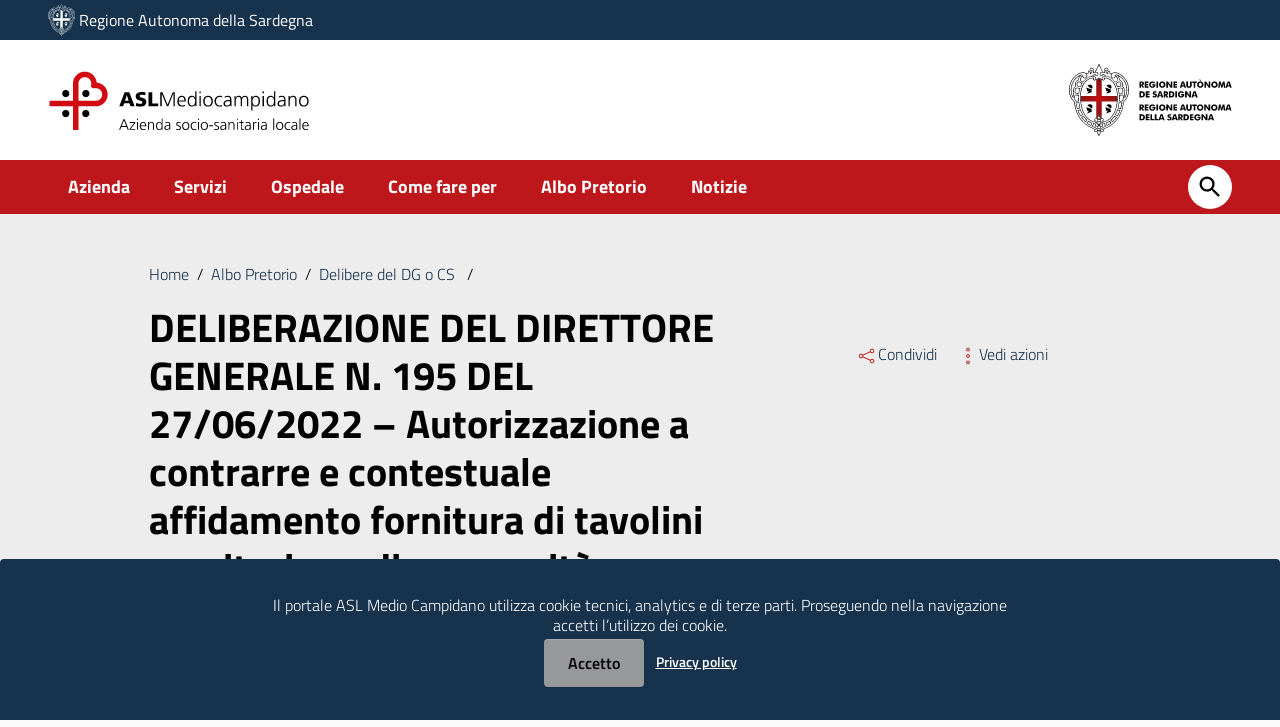

--- FILE ---
content_type: image/svg+xml
request_url: https://www.aslmediocampidano.it/wp-content/uploads/2020/11/logo_ASL_Mediocampidano_V1.svg
body_size: 9596
content:
<?xml version="1.0" encoding="UTF-8"?> <!-- Generator: Adobe Illustrator 16.0.0, SVG Export Plug-In . SVG Version: 6.00 Build 0) --> <svg xmlns="http://www.w3.org/2000/svg" xmlns:xlink="http://www.w3.org/1999/xlink" version="1.1" id="Livello_1" x="0px" y="0px" width="279.5px" height="64.006px" viewBox="6 4 279.5 64.006" xml:space="preserve"> <path d="M50.277,29.093c0,2.14-1.738,3.878-3.884,3.878c-2.137,0-3.877-1.738-3.877-3.878c0-2.144,1.74-3.879,3.877-3.879 C48.539,25.214,50.277,26.949,50.277,29.093"></path> <path d="M50.185,50.459c0,2.145-1.739,3.881-3.881,3.881c-2.14,0-3.88-1.736-3.88-3.881c0-2.141,1.74-3.876,3.88-3.876 C48.446,46.583,50.185,48.318,50.185,50.459"></path> <path d="M28.838,29.128c0,2.142-1.739,3.881-3.881,3.881c-2.14,0-3.881-1.739-3.881-3.881c0-2.14,1.741-3.876,3.881-3.876 C27.099,25.252,28.838,26.988,28.838,29.128"></path> <path d="M28.838,50.459c0,2.145-1.739,3.881-3.881,3.881c-2.14,0-3.881-1.736-3.881-3.881c0-2.141,1.741-3.876,3.881-3.876 C27.099,46.583,28.838,48.318,28.838,50.459"></path> <path fill="#D20A11" d="M32.615,18.433v18.472H7.5v5.884h25.115v25.129H38.5V42.789h18.48c6.991,0,12.678-5.686,12.678-12.676 c0-6.669-5.181-12.141-11.73-12.628c-0.489-6.547-5.958-11.73-12.631-11.73C38.303,5.755,32.615,11.442,32.615,18.433 M38.5,18.433 c0-3.746,3.049-6.793,6.797-6.793c3.744,0,6.793,3.047,6.793,6.793c0,0.503-0.061,1.009-0.185,1.539 c-0.231,0.99,0.069,2.031,0.784,2.748c0.72,0.717,1.757,1.017,2.747,0.785c0.539-0.124,1.041-0.183,1.544-0.183 c3.744,0,6.793,3.048,6.793,6.791c0,3.744-3.049,6.792-6.793,6.792H38.5V18.433z"></path> <path d="M86.463,56.525h1.267l4.501,11.342h-1.17l-1.218-3.039h-5.721l-1.218,3.039h-1.089L86.463,56.525z M87.016,57.598 l-2.47,6.256h4.924L87.016,57.598z"></path> <polygon points="92.963,67.006 97.952,60.457 93.158,60.457 93.158,59.58 99.138,59.58 99.138,60.457 94.149,66.99 99.138,66.99 99.138,67.867 92.963,67.867 "></polygon> <path d="M101.966,57.37h-1.024v-1.365h1.024V57.37z M100.942,59.58h1.024v8.288h-1.024V59.58z"></path> <path d="M110.107,67.607c-0.347,0.141-0.734,0.252-1.162,0.334c-0.428,0.08-0.842,0.121-1.243,0.121 c-0.672,0-1.249-0.105-1.731-0.317c-0.482-0.21-0.872-0.511-1.17-0.901c-0.298-0.39-0.517-0.848-0.658-1.373 s-0.211-1.107-0.211-1.746c0-0.629,0.084-1.209,0.252-1.74c0.168-0.53,0.406-0.99,0.715-1.381c0.308-0.39,0.68-0.69,1.113-0.901 c0.433-0.211,0.904-0.317,1.414-0.317c0.563,0,1.056,0.106,1.478,0.317c0.423,0.211,0.767,0.506,1.032,0.886 c0.266,0.379,0.463,0.814,0.593,1.309c0.13,0.492,0.196,1.025,0.196,1.6v0.52h-5.672c0,0.922,0.241,1.68,0.723,2.275 s1.151,0.895,2.007,0.895c0.358,0,0.772-0.063,1.243-0.188c0.472-0.124,0.831-0.268,1.081-0.43V67.607L110.107,67.607z M109.603,63.139c0-0.379-0.041-0.74-0.122-1.08c-0.081-0.342-0.206-0.647-0.374-0.918c-0.168-0.271-0.387-0.485-0.658-0.643 s-0.59-0.234-0.958-0.234c-0.369,0-0.705,0.08-1.008,0.242c-0.303,0.163-0.561,0.385-0.772,0.667 c-0.211,0.281-0.374,0.593-0.487,0.935c-0.114,0.341-0.171,0.685-0.171,1.031H109.603z"></path> <path d="M112.674,61.53c0-0.856-0.022-1.507-0.065-1.95h0.991v1.479h0.033c0.108-0.228,0.228-0.433,0.357-0.617 c0.13-0.185,0.295-0.357,0.496-0.521c0.2-0.162,0.455-0.292,0.764-0.39c0.308-0.098,0.663-0.146,1.064-0.146 c0.975,0,1.69,0.287,2.145,0.861s0.683,1.349,0.683,2.324v5.297h-1.024V62.83c0-0.823-0.157-1.457-0.471-1.902 c-0.315-0.443-0.813-0.666-1.495-0.666c-0.445,0-0.827,0.088-1.146,0.26c-0.32,0.174-0.574,0.41-0.764,0.707 c-0.19,0.299-0.328,0.623-0.414,0.976c-0.087,0.353-0.13,0.713-0.13,1.081v4.582h-1.024V61.53L112.674,61.53z"></path> <path d="M128.274,67.867h-1.023v-1.316h-0.033c-0.531,1.008-1.392,1.512-2.583,1.512c-1.095,0-1.937-0.403-2.528-1.211 c-0.59-0.807-0.885-1.85-0.885-3.127c0-1.334,0.265-2.373,0.796-3.121c0.282-0.39,0.639-0.69,1.073-0.901 c0.433-0.211,0.948-0.317,1.544-0.317c0.379,0,0.722,0.061,1.031,0.18s0.572,0.265,0.789,0.438c0.216,0.174,0.387,0.35,0.511,0.529 c0.125,0.178,0.209,0.326,0.252,0.445h0.033V55.68h1.023V67.867L128.274,67.867z M122.457,64.991 c0.076,0.401,0.208,0.767,0.398,1.097c0.189,0.331,0.444,0.596,0.764,0.797c0.319,0.2,0.712,0.301,1.178,0.301 c0.433,0,0.81-0.104,1.129-0.31c0.32-0.205,0.574-0.479,0.764-0.821c0.189-0.341,0.33-0.714,0.423-1.121 c0.092-0.406,0.138-0.809,0.138-1.209c0-0.401-0.046-0.806-0.138-1.211c-0.093-0.406-0.236-0.781-0.431-1.121 c-0.195-0.342-0.45-0.615-0.764-0.822c-0.314-0.204-0.688-0.309-1.121-0.309c-0.466,0-0.859,0.102-1.178,0.301 c-0.32,0.201-0.572,0.467-0.756,0.797c-0.184,0.33-0.317,0.695-0.398,1.097s-0.122,0.824-0.122,1.269 C122.343,64.168,122.381,64.591,122.457,64.991"></path> <path d="M135.506,66.535h-0.033c-0.216,0.477-0.574,0.85-1.072,1.121c-0.499,0.271-1.019,0.406-1.56,0.406 c-0.553,0-1.014-0.082-1.382-0.244s-0.65-0.365-0.844-0.609c-0.195-0.244-0.328-0.496-0.398-0.755 c-0.071-0.261-0.106-0.504-0.106-0.731c0-0.66,0.154-1.191,0.463-1.593c0.309-0.401,0.712-0.692,1.21-0.878 c0.499-0.184,1.021-0.303,1.569-0.357c0.547-0.054,1.167-0.08,1.86-0.08h0.195v-0.424c0-0.726-0.146-1.262-0.438-1.608 c-0.293-0.347-0.775-0.521-1.447-0.521c-0.91,0-1.722,0.229-2.438,0.684v-0.991c0.314-0.152,0.709-0.285,1.186-0.399 c0.476-0.113,0.894-0.17,1.251-0.17c1.03,0,1.772,0.244,2.226,0.731c0.455,0.487,0.683,1.272,0.683,2.354v3.657 c0,0.422,0.005,0.752,0.016,0.991c0.011,0.238,0.033,0.488,0.065,0.747h-1.007L135.506,66.535L135.506,66.535z M135.408,63.691 h-0.292c-0.531,0-1.013,0.021-1.446,0.064c-0.434,0.043-0.837,0.133-1.211,0.268c-0.374,0.137-0.672,0.34-0.894,0.609 c-0.222,0.271-0.333,0.623-0.333,1.057c0,0.51,0.16,0.886,0.479,1.129c0.32,0.244,0.734,0.367,1.243,0.367 c0.564,0,1.016-0.106,1.357-0.317c0.342-0.211,0.591-0.474,0.748-0.788c0.157-0.314,0.254-0.623,0.292-0.928 c0.038-0.303,0.057-0.621,0.057-0.957V63.691L135.408,63.691z"></path> <path d="M142.754,66.665c0.693,0.347,1.414,0.521,2.16,0.521c0.51,0,0.943-0.133,1.301-0.398c0.358-0.266,0.536-0.625,0.536-1.08 c0-0.423-0.151-0.756-0.455-1c-0.304-0.244-0.764-0.512-1.382-0.805c-0.357-0.162-0.646-0.303-0.869-0.422 c-0.222-0.119-0.43-0.266-0.625-0.439c-0.195-0.173-0.354-0.376-0.471-0.609c-0.12-0.232-0.18-0.496-0.18-0.787 c0-0.401,0.073-0.746,0.22-1.033c0.146-0.286,0.347-0.522,0.601-0.707c0.255-0.184,0.542-0.316,0.861-0.397 c0.32-0.081,0.658-0.122,1.016-0.122c0.26,0,0.582,0.03,0.967,0.09c0.385,0.06,0.745,0.154,1.081,0.284l-0.097,0.894 c-0.261-0.118-0.562-0.213-0.902-0.284c-0.342-0.07-0.652-0.104-0.935-0.104c-0.574,0-1.016,0.104-1.324,0.316 c-0.31,0.211-0.464,0.566-0.464,1.064c0,0.291,0.131,0.535,0.391,0.73c0.26,0.195,0.666,0.417,1.219,0.666 c0.391,0.174,0.712,0.328,0.967,0.463c0.254,0.137,0.498,0.305,0.731,0.504c0.232,0.201,0.419,0.442,0.561,0.723 c0.141,0.283,0.211,0.607,0.211,0.977c0,0.422-0.087,0.785-0.26,1.088c-0.173,0.305-0.403,0.547-0.69,0.73 c-0.287,0.186-0.6,0.32-0.935,0.408c-0.337,0.086-0.672,0.129-1.007,0.129c-0.9,0-1.674-0.129-2.324-0.39L142.754,66.665z"></path> <path d="M149.311,62.082c0.156-0.52,0.395-0.982,0.715-1.389c0.319-0.406,0.723-0.726,1.211-0.959 c0.487-0.232,1.057-0.35,1.705-0.35c0.65,0,1.223,0.117,1.715,0.35c0.492,0.233,0.896,0.551,1.211,0.951 c0.314,0.4,0.55,0.863,0.707,1.39c0.156,0.524,0.235,1.075,0.235,1.649c0,0.573-0.079,1.12-0.235,1.641 c-0.157,0.52-0.393,0.982-0.707,1.389s-0.719,0.727-1.211,0.959c-0.492,0.232-1.064,0.35-1.715,0.35 c-0.648,0-1.221-0.117-1.713-0.35c-0.494-0.232-0.896-0.55-1.211-0.949c-0.314-0.402-0.551-0.865-0.707-1.391 c-0.157-0.525-0.236-1.075-0.236-1.648C149.074,63.15,149.153,62.602,149.311,62.082 M150.919,66.202 c0.481,0.655,1.157,0.983,2.022,0.983c0.867,0,1.541-0.328,2.023-0.983s0.724-1.481,0.724-2.478c0-0.998-0.241-1.824-0.724-2.479 c-0.482-0.655-1.156-0.981-2.023-0.981c-0.865,0-1.541,0.326-2.022,0.981s-0.723,1.481-0.723,2.479 C150.196,64.721,150.438,65.547,150.919,66.202"></path> <path d="M164.139,60.686c-0.293-0.131-0.596-0.233-0.91-0.31c-0.313-0.075-0.602-0.112-0.86-0.112c-0.976,0-1.738,0.318-2.29,0.957 c-0.554,0.641-0.829,1.475-0.829,2.504c0,0.477,0.07,0.922,0.211,1.34s0.341,0.785,0.602,1.104c0.26,0.32,0.577,0.569,0.95,0.748 c0.375,0.179,0.788,0.269,1.243,0.269c0.574,0,1.198-0.125,1.869-0.375l0.097,0.959c-0.324,0.119-0.654,0.198-0.99,0.236 c-0.336,0.037-0.715,0.057-1.137,0.057c-0.642,0-1.212-0.113-1.716-0.342c-0.504-0.227-0.921-0.541-1.252-0.941 c-0.33-0.401-0.579-0.864-0.747-1.389c-0.168-0.526-0.252-1.082-0.252-1.666c0-0.629,0.098-1.211,0.293-1.748 c0.194-0.535,0.474-0.996,0.837-1.381c0.363-0.385,0.796-0.683,1.3-0.894c0.504-0.211,1.06-0.317,1.666-0.317 c0.422,0,0.799,0.032,1.129,0.098c0.332,0.065,0.621,0.141,0.869,0.228L164.139,60.686z"></path> <path d="M166.982,57.37h-1.023v-1.365h1.023V57.37z M165.959,59.58h1.023v8.288h-1.023V59.58z"></path> <path d="M169.168,62.082c0.156-0.52,0.395-0.982,0.715-1.389c0.319-0.406,0.723-0.726,1.211-0.959 c0.487-0.232,1.057-0.35,1.706-0.35s1.222,0.117,1.714,0.35c0.493,0.233,0.896,0.551,1.211,0.951s0.551,0.863,0.707,1.39 c0.156,0.524,0.235,1.075,0.235,1.649c0,0.573-0.079,1.12-0.235,1.641c-0.156,0.52-0.393,0.982-0.707,1.389 c-0.313,0.406-0.718,0.727-1.211,0.959c-0.492,0.232-1.063,0.35-1.714,0.35c-0.649,0-1.222-0.117-1.714-0.35 c-0.494-0.232-0.896-0.55-1.211-0.949c-0.314-0.402-0.551-0.865-0.707-1.391c-0.157-0.525-0.236-1.075-0.236-1.648 C168.932,63.15,169.012,62.602,169.168,62.082 M170.775,66.202c0.481,0.655,1.158,0.983,2.023,0.983 c0.866,0,1.541-0.328,2.021-0.983c0.482-0.655,0.726-1.481,0.726-2.478c0-0.998-0.241-1.824-0.726-2.479 c-0.48-0.655-1.155-0.981-2.021-0.981c-0.865,0-1.542,0.326-2.023,0.981c-0.48,0.655-0.723,1.481-0.723,2.479 C170.053,64.721,170.295,65.547,170.775,66.202"></path> <rect x="177.982" y="62.927" width="4.08" height="1.121"></rect> <path d="M183.379,66.665c0.693,0.347,1.414,0.521,2.16,0.521c0.51,0,0.943-0.133,1.301-0.398c0.358-0.266,0.536-0.625,0.536-1.08 c0-0.423-0.151-0.756-0.455-1s-0.764-0.512-1.382-0.805c-0.357-0.162-0.646-0.303-0.869-0.422s-0.43-0.266-0.625-0.439 c-0.195-0.173-0.354-0.376-0.471-0.609c-0.12-0.232-0.18-0.496-0.18-0.787c0-0.401,0.072-0.746,0.219-1.033 c0.146-0.286,0.348-0.522,0.602-0.707c0.256-0.184,0.542-0.316,0.861-0.397c0.32-0.081,0.658-0.122,1.016-0.122 c0.26,0,0.582,0.03,0.967,0.09s0.746,0.154,1.082,0.284l-0.098,0.894c-0.261-0.118-0.563-0.213-0.902-0.284 c-0.342-0.07-0.652-0.104-0.935-0.104c-0.574,0-1.017,0.104-1.324,0.316c-0.31,0.211-0.464,0.566-0.464,1.064 c0,0.291,0.131,0.535,0.391,0.73s0.666,0.417,1.219,0.666c0.392,0.174,0.713,0.328,0.968,0.463c0.254,0.137,0.498,0.305,0.731,0.504 c0.231,0.201,0.418,0.442,0.561,0.723c0.141,0.283,0.211,0.607,0.211,0.977c0,0.422-0.087,0.785-0.26,1.088 c-0.174,0.305-0.403,0.547-0.69,0.73c-0.287,0.186-0.601,0.32-0.935,0.408c-0.338,0.086-0.672,0.129-1.008,0.129 c-0.899,0-1.674-0.129-2.323-0.39L183.379,66.665z"></path> <path d="M195.096,66.535h-0.033c-0.217,0.477-0.574,0.85-1.071,1.121c-0.499,0.271-1.021,0.406-1.562,0.406 c-0.553,0-1.014-0.082-1.381-0.244c-0.369-0.162-0.65-0.365-0.846-0.609c-0.194-0.244-0.327-0.496-0.396-0.755 c-0.072-0.261-0.106-0.504-0.106-0.731c0-0.66,0.153-1.191,0.464-1.593c0.309-0.401,0.712-0.692,1.21-0.878 c0.498-0.184,1.021-0.303,1.567-0.357c0.547-0.054,1.168-0.08,1.861-0.08h0.194v-0.424c0-0.726-0.146-1.262-0.438-1.608 s-0.774-0.521-1.445-0.521c-0.91,0-1.723,0.229-2.438,0.684v-0.991c0.313-0.152,0.71-0.285,1.187-0.399 c0.478-0.113,0.895-0.17,1.252-0.17c1.029,0,1.771,0.244,2.226,0.731s0.685,1.272,0.685,2.354v3.657 c0,0.422,0.004,0.752,0.016,0.991c0.011,0.238,0.033,0.488,0.064,0.747h-1.008V66.535L195.096,66.535z M194.997,63.691h-0.292 c-0.531,0-1.014,0.021-1.446,0.064c-0.434,0.043-0.837,0.133-1.211,0.268c-0.374,0.137-0.672,0.34-0.894,0.609 c-0.223,0.271-0.334,0.623-0.334,1.057c0,0.51,0.16,0.886,0.479,1.129c0.318,0.244,0.733,0.367,1.242,0.367 c0.563,0,1.017-0.106,1.356-0.317c0.343-0.211,0.59-0.474,0.748-0.788c0.156-0.314,0.254-0.623,0.293-0.928 c0.037-0.303,0.057-0.621,0.057-0.957L194.997,63.691L194.997,63.691z"></path> <path d="M198.459,61.53c0-0.856-0.021-1.507-0.064-1.95h0.99v1.479h0.033c0.107-0.228,0.227-0.433,0.357-0.617 c0.129-0.185,0.295-0.357,0.496-0.521c0.199-0.162,0.453-0.292,0.763-0.39c0.309-0.098,0.663-0.146,1.063-0.146 c0.977,0,1.69,0.287,2.146,0.861c0.455,0.574,0.682,1.349,0.682,2.324v5.297h-1.023V62.83c0-0.823-0.156-1.457-0.471-1.902 c-0.313-0.443-0.813-0.666-1.496-0.666c-0.442,0-0.826,0.088-1.145,0.26c-0.32,0.174-0.574,0.41-0.764,0.707 c-0.19,0.299-0.328,0.623-0.416,0.976c-0.086,0.353-0.129,0.713-0.129,1.081v4.582h-1.023V61.53z"></path> <path d="M208.518,57.37h-1.021v-1.365h1.021V57.37z M207.494,59.58h1.021v8.288h-1.021V59.58z"></path> <path d="M214.676,60.457h-1.885v5.363c0,0.41,0.087,0.742,0.26,0.99c0.174,0.25,0.455,0.375,0.846,0.375 c0.174,0,0.334-0.018,0.479-0.05s0.301-0.081,0.464-0.146l0.064,0.844c-0.141,0.055-0.327,0.105-0.562,0.155 c-0.233,0.049-0.463,0.073-0.69,0.073c-0.434,0-0.778-0.07-1.039-0.211c-0.26-0.142-0.45-0.334-0.569-0.578 s-0.194-0.517-0.228-0.819c-0.032-0.304-0.049-0.688-0.049-1.154v-4.843h-1.625V59.58h1.625v-1.999l1.023-0.356v2.355h1.885V60.457 L214.676,60.457z"></path> <path d="M221.273,66.535h-0.032c-0.218,0.477-0.575,0.85-1.073,1.121c-0.498,0.271-1.018,0.406-1.561,0.406 c-0.551,0-1.012-0.082-1.381-0.244c-0.367-0.162-0.649-0.365-0.845-0.609c-0.194-0.244-0.327-0.496-0.397-0.755 c-0.07-0.261-0.105-0.504-0.105-0.731c0-0.66,0.154-1.191,0.463-1.593s0.713-0.692,1.211-0.878c0.498-0.184,1.021-0.303,1.568-0.357 c0.547-0.054,1.166-0.08,1.859-0.08h0.194v-0.424c0-0.726-0.146-1.262-0.438-1.608s-0.774-0.521-1.446-0.521 c-0.91,0-1.724,0.229-2.438,0.684v-0.991c0.314-0.152,0.709-0.285,1.187-0.399c0.478-0.113,0.896-0.17,1.252-0.17 c1.028,0,1.771,0.244,2.228,0.731c0.455,0.487,0.682,1.272,0.682,2.354v3.657c0,0.422,0.006,0.752,0.017,0.991 c0.011,0.238,0.032,0.488,0.065,0.747h-1.008V66.535L221.273,66.535z M221.176,63.691h-0.293c-0.529,0-1.012,0.021-1.445,0.064 c-0.433,0.043-0.836,0.133-1.211,0.268c-0.373,0.137-0.672,0.34-0.894,0.609c-0.222,0.271-0.333,0.623-0.333,1.057 c0,0.51,0.16,0.886,0.479,1.129c0.32,0.244,0.734,0.367,1.244,0.367c0.563,0,1.018-0.106,1.356-0.317 c0.341-0.211,0.591-0.474,0.747-0.788s0.255-0.623,0.293-0.928c0.037-0.303,0.057-0.621,0.057-0.957V63.691L221.176,63.691z"></path> <path d="M224.637,61.432c0-0.509-0.002-0.875-0.008-1.097s-0.023-0.474-0.057-0.756h1.023v1.593h0.032 c0.205-0.52,0.49-0.947,0.853-1.283s0.789-0.504,1.276-0.504c0.106,0,0.229,0.008,0.365,0.024c0.135,0.016,0.252,0.041,0.351,0.073 v1.072c-0.207-0.064-0.455-0.098-0.748-0.098c-0.391,0-0.719,0.098-0.983,0.292c-0.265,0.196-0.479,0.453-0.642,0.772 s-0.276,0.672-0.343,1.057c-0.063,0.384-0.097,0.783-0.097,1.193v4.096h-1.023V61.432L224.637,61.432z"></path> <path d="M231.072,57.37h-1.023v-1.365h1.023V57.37z M230.049,59.58h1.023v8.288h-1.023V59.58z"></path> <path d="M238.417,66.535h-0.032c-0.217,0.477-0.574,0.85-1.072,1.121c-0.498,0.271-1.019,0.406-1.561,0.406 c-0.553,0-1.014-0.082-1.381-0.244c-0.369-0.162-0.65-0.365-0.846-0.609c-0.194-0.244-0.327-0.496-0.397-0.755 c-0.071-0.261-0.104-0.504-0.104-0.731c0-0.66,0.154-1.191,0.463-1.593s0.712-0.692,1.211-0.878c0.498-0.184,1.02-0.303,1.566-0.357 c0.547-0.054,1.168-0.08,1.861-0.08h0.193v-0.424c0-0.726-0.146-1.262-0.438-1.608c-0.293-0.347-0.773-0.521-1.445-0.521 c-0.91,0-1.724,0.229-2.438,0.684v-0.991c0.313-0.152,0.709-0.285,1.187-0.399c0.478-0.113,0.895-0.17,1.252-0.17 c1.028,0,1.771,0.244,2.227,0.731c0.455,0.487,0.684,1.272,0.684,2.354v3.657c0,0.422,0.004,0.752,0.016,0.991 c0.011,0.238,0.031,0.488,0.063,0.747h-1.007L238.417,66.535L238.417,66.535z M238.318,63.691h-0.291 c-0.531,0-1.014,0.021-1.446,0.064c-0.435,0.043-0.837,0.133-1.211,0.268c-0.374,0.137-0.672,0.34-0.894,0.609 c-0.224,0.271-0.334,0.623-0.334,1.057c0,0.51,0.159,0.886,0.479,1.129c0.319,0.244,0.733,0.367,1.243,0.367 c0.563,0,1.016-0.106,1.355-0.317c0.342-0.211,0.592-0.474,0.747-0.788c0.157-0.314,0.255-0.623,0.294-0.928 c0.037-0.303,0.057-0.621,0.057-0.957V63.691L238.318,63.691z"></path> <rect x="246.299" y="55.68" width="1.023" height="12.188"></rect> <path d="M249.508,62.082c0.157-0.52,0.396-0.982,0.715-1.389c0.319-0.406,0.725-0.726,1.211-0.959 c0.487-0.232,1.057-0.35,1.707-0.35c0.649,0,1.221,0.117,1.713,0.35c0.492,0.233,0.896,0.551,1.211,0.951s0.551,0.863,0.707,1.39 c0.156,0.524,0.235,1.075,0.235,1.649c0,0.573-0.079,1.12-0.235,1.641c-0.156,0.52-0.393,0.982-0.707,1.389 c-0.313,0.406-0.719,0.727-1.211,0.959s-1.063,0.35-1.713,0.35c-0.652,0-1.223-0.117-1.716-0.35s-0.896-0.55-1.21-0.949 c-0.314-0.402-0.55-0.865-0.707-1.391c-0.156-0.525-0.234-1.075-0.234-1.648C249.271,63.15,249.352,62.602,249.508,62.082 M251.116,66.202c0.481,0.655,1.155,0.983,2.022,0.983c0.866,0,1.541-0.328,2.023-0.983c0.48-0.655,0.723-1.481,0.723-2.478 c0-0.998-0.24-1.824-0.723-2.479s-1.157-0.981-2.023-0.981c-0.867,0-1.541,0.326-2.022,0.981c-0.482,0.655-0.724,1.481-0.724,2.479 C250.393,64.721,250.634,65.547,251.116,66.202"></path> <path d="M264.336,60.686c-0.292-0.131-0.596-0.233-0.91-0.31c-0.314-0.075-0.601-0.112-0.861-0.112 c-0.975,0-1.737,0.318-2.291,0.957c-0.553,0.641-0.828,1.475-0.828,2.504c0,0.477,0.07,0.922,0.212,1.34 c0.141,0.418,0.341,0.785,0.601,1.104c0.262,0.32,0.577,0.569,0.951,0.748s0.788,0.269,1.243,0.269c0.573,0,1.196-0.125,1.868-0.375 l0.098,0.959c-0.325,0.119-0.654,0.198-0.99,0.236c-0.337,0.037-0.716,0.057-1.139,0.057c-0.641,0-1.21-0.113-1.714-0.342 c-0.504-0.227-0.921-0.541-1.251-0.941c-0.331-0.401-0.58-0.864-0.748-1.389c-0.168-0.526-0.252-1.082-0.252-1.666 c0-0.629,0.098-1.211,0.293-1.748c0.193-0.535,0.474-0.996,0.837-1.381c0.36-0.385,0.796-0.683,1.3-0.894s1.059-0.317,1.666-0.317 c0.422,0,0.798,0.032,1.129,0.098c0.33,0.065,0.62,0.141,0.869,0.228L264.336,60.686z"></path> <path d="M270.917,66.535h-0.032c-0.217,0.477-0.574,0.85-1.072,1.121c-0.498,0.271-1.019,0.406-1.561,0.406 c-0.553,0-1.014-0.082-1.381-0.244c-0.369-0.162-0.65-0.365-0.846-0.609c-0.194-0.244-0.328-0.496-0.397-0.755 c-0.071-0.261-0.104-0.504-0.104-0.731c0-0.66,0.153-1.191,0.463-1.593c0.309-0.401,0.711-0.692,1.211-0.878 c0.498-0.184,1.02-0.303,1.566-0.357c0.547-0.054,1.168-0.08,1.861-0.08h0.193v-0.424c0-0.726-0.146-1.262-0.438-1.608 c-0.293-0.347-0.773-0.521-1.445-0.521c-0.91,0-1.724,0.229-2.438,0.684v-0.991c0.313-0.152,0.709-0.285,1.187-0.399 c0.478-0.113,0.895-0.17,1.252-0.17c1.028,0,1.771,0.244,2.227,0.731c0.455,0.487,0.683,1.272,0.683,2.354v3.657 c0,0.422,0.005,0.752,0.017,0.991c0.011,0.238,0.031,0.488,0.063,0.747h-1.007L270.917,66.535L270.917,66.535z M270.818,63.691 h-0.291c-0.531,0-1.014,0.021-1.446,0.064c-0.435,0.043-0.837,0.133-1.211,0.268c-0.374,0.137-0.672,0.34-0.894,0.609 c-0.224,0.271-0.334,0.623-0.334,1.057c0,0.51,0.159,0.886,0.479,1.129c0.319,0.244,0.733,0.367,1.243,0.367 c0.563,0,1.016-0.106,1.355-0.317c0.342-0.211,0.592-0.474,0.747-0.788c0.157-0.314,0.255-0.623,0.293-0.928 c0.038-0.303,0.058-0.621,0.058-0.957V63.691L270.818,63.691z"></path> <rect x="274.281" y="55.68" width="1.021" height="12.188"></rect> <path d="M283.445,67.607c-0.348,0.141-0.732,0.252-1.161,0.334c-0.429,0.08-0.843,0.121-1.243,0.121 c-0.672,0-1.249-0.105-1.73-0.317c-0.481-0.21-0.873-0.511-1.17-0.901c-0.299-0.39-0.518-0.848-0.658-1.373 c-0.142-0.525-0.211-1.107-0.211-1.746c0-0.629,0.084-1.209,0.252-1.74c0.168-0.53,0.406-0.99,0.715-1.381 c0.31-0.39,0.68-0.69,1.113-0.901c0.433-0.211,0.902-0.317,1.414-0.317c0.563,0,1.055,0.106,1.479,0.317 c0.423,0.211,0.767,0.506,1.031,0.886c0.266,0.379,0.464,0.814,0.594,1.309c0.13,0.492,0.195,1.025,0.195,1.6v0.52h-5.672 c0,0.922,0.24,1.68,0.724,2.275c0.481,0.596,1.149,0.895,2.007,0.895c0.357,0,0.771-0.063,1.243-0.188 c0.471-0.124,0.831-0.268,1.079-0.43V67.607L283.445,67.607z M282.941,63.139c0-0.379-0.041-0.74-0.121-1.08 c-0.082-0.342-0.207-0.647-0.375-0.918c-0.168-0.271-0.387-0.485-0.657-0.643s-0.591-0.234-0.959-0.234s-0.704,0.08-1.007,0.242 c-0.305,0.163-0.562,0.385-0.772,0.667c-0.211,0.281-0.373,0.593-0.487,0.935c-0.112,0.341-0.17,0.685-0.17,1.031H282.941z"></path> <path d="M87.72,27.694h4.93l5.818,15.095h-4.412l-1.124-3.223h-5.666l-1.19,3.223h-4.088L87.72,27.694z M90.185,30.808h-0.043 l-1.947,5.904h3.785L90.185,30.808z"></path> <path d="M100.09,39.068c0.562,0.304,1.196,0.545,1.903,0.726c0.706,0.181,1.456,0.271,2.249,0.271c0.75,0,1.352-0.108,1.806-0.325 c0.454-0.216,0.681-0.599,0.681-1.146c0-0.519-0.216-0.907-0.648-1.168c-0.433-0.259-1.111-0.533-2.033-0.822 c-0.692-0.201-1.27-0.396-1.73-0.584c-0.462-0.188-0.902-0.443-1.32-0.767c-0.418-0.325-0.757-0.746-1.016-1.266 c-0.26-0.519-0.39-1.16-0.39-1.924c0-0.866,0.191-1.601,0.574-2.206c0.382-0.606,0.89-1.085,1.524-1.438 c0.634-0.353,1.334-0.606,2.098-0.757c0.764-0.152,1.557-0.228,2.379-0.228c0.721,0,1.42,0.051,2.098,0.152 c0.678,0.101,1.276,0.238,1.795,0.411l-0.26,3.114c-1.009-0.461-2.127-0.692-3.352-0.692c-0.317,0-0.624,0.015-0.919,0.043 c-0.295,0.029-0.581,0.09-0.854,0.184c-0.274,0.094-0.498,0.235-0.67,0.422c-0.174,0.188-0.26,0.44-0.26,0.757 c0,0.433,0.201,0.761,0.605,0.984c0.404,0.223,1.046,0.458,1.925,0.703c0.692,0.202,1.276,0.389,1.752,0.563 c0.476,0.173,0.937,0.426,1.384,0.757c0.447,0.332,0.804,0.764,1.071,1.298c0.266,0.533,0.4,1.182,0.4,1.946 c0,0.937-0.181,1.73-0.541,2.379c-0.36,0.648-0.851,1.164-1.471,1.546c-0.62,0.383-1.322,0.653-2.108,0.812 c-0.786,0.158-1.626,0.237-2.52,0.237c-0.735,0-1.506-0.058-2.314-0.173c-0.808-0.115-1.535-0.273-2.184-0.475L100.09,39.068z"></path> <polygon points="113.261,27.693 117.283,27.693 117.283,39.805 123.512,39.805 123.512,42.79 113.261,42.79 "></polygon> <polygon points="125.74,27.693 128.054,27.693 133.569,40.973 139.105,27.693 141.246,27.693 141.246,42.79 139.754,42.79 139.754,29.186 139.711,29.186 134.218,42.79 132.942,42.79 127.276,29.186 127.231,29.186 127.231,42.79 125.74,42.79 "></polygon> <path d="M152.212,42.441c-0.462,0.188-0.978,0.336-1.547,0.444s-1.121,0.162-1.654,0.162c-0.895,0-1.662-0.14-2.304-0.422 c-0.642-0.281-1.16-0.681-1.557-1.2c-0.397-0.519-0.688-1.128-0.876-1.826c-0.188-0.701-0.281-1.476-0.281-2.327 c0-0.836,0.11-1.607,0.335-2.314c0.224-0.706,0.541-1.319,0.952-1.838c0.41-0.519,0.904-0.919,1.481-1.2 c0.576-0.281,1.203-0.422,1.881-0.422c0.75,0,1.406,0.141,1.969,0.422c0.563,0.281,1.02,0.674,1.373,1.178 c0.354,0.505,0.616,1.085,0.789,1.742c0.174,0.656,0.26,1.366,0.26,2.13v0.692h-7.548c0,1.226,0.32,2.235,0.963,3.028 c0.641,0.793,1.53,1.188,2.671,1.188c0.476,0,1.026-0.083,1.654-0.249c0.627-0.165,1.106-0.355,1.438-0.572L152.212,42.441 L152.212,42.441z M151.541,36.496c0-0.504-0.054-0.984-0.162-1.438c-0.109-0.455-0.275-0.862-0.497-1.222 c-0.225-0.361-0.516-0.645-0.876-0.855c-0.361-0.208-0.786-0.313-1.277-0.313c-0.489,0-0.937,0.108-1.34,0.325 c-0.404,0.215-0.746,0.511-1.027,0.886c-0.281,0.375-0.497,0.789-0.648,1.243c-0.151,0.455-0.228,0.913-0.228,1.374H151.541z"></path> <path d="M164.366,42.789h-1.363v-1.752h-0.043c-0.706,1.341-1.853,2.012-3.439,2.012c-1.456,0-2.576-0.537-3.362-1.611 c-0.786-1.074-1.18-2.461-1.18-4.164c0-1.773,0.354-3.157,1.061-4.152c0.375-0.519,0.851-0.919,1.428-1.201 c0.576-0.281,1.261-0.421,2.054-0.421c0.505,0,0.963,0.079,1.373,0.238c0.412,0.159,0.763,0.353,1.051,0.584 c0.287,0.229,0.516,0.465,0.682,0.702c0.165,0.238,0.277,0.437,0.335,0.595h0.043v-7.05h1.363v16.22H164.366z M156.623,38.961 c0.101,0.534,0.277,1.021,0.53,1.46c0.252,0.44,0.591,0.793,1.017,1.06c0.425,0.268,0.947,0.4,1.567,0.4 c0.577,0,1.078-0.137,1.503-0.411s0.765-0.638,1.017-1.092c0.252-0.455,0.44-0.952,0.563-1.493c0.121-0.54,0.184-1.076,0.184-1.611 c0-0.533-0.063-1.07-0.184-1.611c-0.122-0.541-0.313-1.038-0.573-1.492c-0.259-0.455-0.601-0.818-1.019-1.092 s-0.914-0.411-1.491-0.411c-0.62,0-1.143,0.133-1.567,0.4c-0.426,0.267-0.761,0.62-1.006,1.06c-0.245,0.439-0.422,0.926-0.53,1.459 c-0.107,0.534-0.162,1.096-0.162,1.687C156.472,37.866,156.521,38.428,156.623,38.961"></path> <path d="M169.016,28.818h-1.361v-1.816h1.361V28.818z M167.652,31.759h1.361v11.03h-1.361V31.759z"></path> <path d="M171.924,35.09c0.209-0.692,0.526-1.309,0.951-1.85c0.426-0.54,0.963-0.965,1.611-1.275c0.648-0.31,1.406-0.466,2.271-0.466 s1.625,0.156,2.281,0.466c0.655,0.31,1.192,0.732,1.61,1.265c0.418,0.533,0.731,1.15,0.94,1.849 c0.209,0.699,0.313,1.431,0.313,2.195s-0.104,1.492-0.313,2.184s-0.522,1.31-0.94,1.849c-0.418,0.541-0.955,0.967-1.61,1.276 c-0.656,0.31-1.417,0.466-2.281,0.466s-1.626-0.156-2.282-0.466s-1.192-0.731-1.611-1.265c-0.418-0.533-0.73-1.149-0.939-1.85 c-0.209-0.699-0.313-1.431-0.313-2.195C171.609,36.51,171.715,35.781,171.924,35.09 M174.064,40.572 c0.642,0.873,1.539,1.309,2.692,1.309s2.052-0.436,2.692-1.309c0.642-0.872,0.962-1.971,0.962-3.298c0-1.327-0.32-2.426-0.962-3.298 c-0.643-0.872-1.539-1.309-2.692-1.309s-2.052,0.437-2.692,1.309c-0.643,0.872-0.963,1.971-0.963,3.298 C173.102,38.602,173.423,39.7,174.064,40.572"></path> <path d="M191.659,33.23c-0.39-0.173-0.793-0.31-1.211-0.411c-0.419-0.101-0.802-0.151-1.146-0.151c-1.298,0-2.313,0.425-3.049,1.275 c-0.735,0.851-1.104,1.962-1.104,3.331c0,0.635,0.095,1.229,0.281,1.785c0.188,0.556,0.454,1.045,0.801,1.471 s0.769,0.757,1.266,0.994c0.497,0.238,1.049,0.357,1.654,0.357c0.765,0,1.593-0.166,2.488-0.498l0.129,1.276 c-0.434,0.159-0.873,0.263-1.319,0.313c-0.447,0.051-0.952,0.076-1.515,0.076c-0.852,0-1.61-0.152-2.281-0.455 c-0.67-0.302-1.227-0.72-1.666-1.254c-0.439-0.533-0.771-1.15-0.994-1.849c-0.225-0.699-0.335-1.438-0.335-2.217 c0-0.836,0.13-1.611,0.39-2.325c0.26-0.714,0.631-1.326,1.113-1.838c0.482-0.512,1.061-0.908,1.73-1.19 c0.67-0.281,1.408-0.421,2.217-0.421c0.563,0,1.063,0.043,1.502,0.129c0.439,0.087,0.826,0.188,1.158,0.303L191.659,33.23z"></path> <path d="M200.417,41.016h-0.043c-0.288,0.635-0.765,1.133-1.429,1.492c-0.662,0.36-1.354,0.541-2.075,0.541 c-0.735,0-1.349-0.109-1.838-0.324c-0.49-0.217-0.865-0.486-1.125-0.812c-0.259-0.324-0.437-0.66-0.529-1.005 c-0.094-0.346-0.142-0.672-0.142-0.975c0-0.879,0.205-1.584,0.617-2.119c0.41-0.532,0.947-0.922,1.61-1.167s1.358-0.403,2.087-0.476 c0.729-0.072,1.555-0.108,2.477-0.108h0.26v-0.562c0-0.966-0.194-1.68-0.583-2.141c-0.39-0.462-1.031-0.692-1.925-0.692 c-1.213,0-2.293,0.302-3.244,0.908v-1.319c0.418-0.202,0.943-0.379,1.578-0.53c0.635-0.152,1.188-0.227,1.666-0.227 c1.369,0,2.355,0.324,2.963,0.973c0.605,0.649,0.908,1.695,0.908,3.136v4.866c0,0.563,0.007,1.002,0.021,1.319 c0.015,0.317,0.043,0.649,0.086,0.995h-1.341L200.417,41.016L200.417,41.016z M200.287,37.231h-0.389 c-0.707,0-1.35,0.029-1.926,0.086c-0.576,0.058-1.113,0.177-1.611,0.357c-0.496,0.182-0.895,0.451-1.188,0.811 c-0.296,0.361-0.442,0.83-0.442,1.406c0,0.678,0.213,1.18,0.638,1.504c0.426,0.324,0.978,0.486,1.653,0.486 c0.75,0,1.354-0.141,1.808-0.422s0.785-0.63,0.994-1.049c0.209-0.418,0.339-0.829,0.39-1.233c0.051-0.403,0.075-0.827,0.075-1.276 L200.287,37.231L200.287,37.231z"></path> <path d="M218.217,42.789v-7.332c0-0.85-0.185-1.528-0.552-2.033c-0.368-0.504-0.963-0.757-1.784-0.757 c-0.808,0-1.503,0.347-2.087,1.039s-0.876,1.687-0.876,2.984v6.099h-1.361v-7.332c0-0.85-0.186-1.528-0.553-2.033 c-0.368-0.504-0.963-0.757-1.783-0.757c-0.809,0-1.504,0.347-2.088,1.039s-0.876,1.687-0.876,2.984v6.099h-1.362v-8.435 c0-1.138-0.028-2.003-0.086-2.595h1.318v1.86l0.043,0.022l0.064-0.13c0.174-0.288,0.332-0.53,0.477-0.724 c0.145-0.195,0.339-0.393,0.584-0.595c0.245-0.202,0.563-0.368,0.951-0.498c0.39-0.13,0.844-0.195,1.361-0.195 c0.289,0,0.578,0.037,0.865,0.109c0.288,0.072,0.577,0.194,0.865,0.368c0.288,0.172,0.537,0.41,0.746,0.713s0.357,0.685,0.443,1.146 h0.041c0.262-0.677,0.705-1.236,1.332-1.676c0.627-0.439,1.358-0.66,2.195-0.66c1.096,0,1.949,0.343,2.563,1.028 c0.611,0.685,0.919,1.575,0.919,2.671v7.591H218.217z"></path> <path d="M222.779,31.759h1.363l-0.088,2.011h0.045l0.043-0.086c0.144-0.245,0.295-0.479,0.453-0.703s0.371-0.451,0.639-0.682 c0.268-0.23,0.603-0.421,1.006-0.573c0.402-0.151,0.865-0.227,1.384-0.227c0.794,0,1.479,0.141,2.056,0.422 c0.576,0.281,1.053,0.681,1.428,1.2c0.705,0.995,1.06,2.379,1.06,4.153c0,1.701-0.394,3.089-1.179,4.164 c-0.786,1.073-1.907,1.61-3.363,1.61c-0.852,0-1.55-0.176-2.098-0.53c-0.549-0.353-0.994-0.89-1.342-1.61h-0.043v6.423h-1.361 V31.759H222.779z M230.521,35.587c-0.101-0.533-0.276-1.02-0.529-1.46c-0.252-0.439-0.592-0.793-1.016-1.06 c-0.427-0.266-0.949-0.4-1.568-0.4c-0.577,0-1.078,0.137-1.504,0.411s-0.764,0.638-1.016,1.092c-0.254,0.455-0.44,0.952-0.563,1.493 c-0.122,0.54-0.185,1.077-0.185,1.611c0,0.533,0.063,1.07,0.185,1.611s0.313,1.038,0.573,1.492c0.26,0.455,0.598,0.818,1.017,1.092 c0.418,0.274,0.915,0.411,1.492,0.411c0.62,0,1.143-0.133,1.567-0.399c0.426-0.268,0.764-0.621,1.017-1.061s0.43-0.926,0.53-1.459 c0.101-0.534,0.15-1.096,0.15-1.687C230.672,36.683,230.623,36.121,230.521,35.587"></path> <path d="M236.297,28.818h-1.361v-1.816h1.361V28.818z M234.936,31.759h1.361v11.03h-1.361V31.759z"></path> <path d="M248.473,42.789h-1.363v-1.752h-0.043c-0.705,1.341-1.853,2.012-3.438,2.012c-1.457,0-2.577-0.537-3.363-1.611 c-0.785-1.074-1.179-2.461-1.179-4.164c0-1.773,0.354-3.157,1.06-4.152c0.375-0.519,0.852-0.919,1.429-1.201 c0.575-0.281,1.261-0.421,2.055-0.421c0.504,0,0.962,0.079,1.372,0.238c0.412,0.159,0.762,0.353,1.05,0.584 c0.288,0.229,0.517,0.465,0.683,0.702c0.164,0.238,0.276,0.437,0.334,0.595h0.043v-7.05h1.363v16.22H248.473z M240.729,38.961 c0.102,0.534,0.277,1.021,0.53,1.46c0.253,0.44,0.591,0.793,1.017,1.06c0.426,0.268,0.947,0.4,1.567,0.4 c0.577,0,1.078-0.137,1.503-0.411c0.426-0.274,0.766-0.638,1.018-1.092c0.252-0.455,0.439-0.952,0.563-1.493 c0.122-0.54,0.184-1.076,0.184-1.611c0-0.533-0.062-1.07-0.184-1.611c-0.121-0.541-0.313-1.038-0.572-1.492 c-0.26-0.455-0.6-0.818-1.018-1.092s-0.915-0.411-1.492-0.411c-0.619,0-1.143,0.133-1.566,0.4c-0.426,0.267-0.762,0.62-1.006,1.06 c-0.246,0.439-0.422,0.926-0.53,1.459c-0.107,0.534-0.162,1.096-0.162,1.687C240.578,37.866,240.629,38.428,240.729,38.961"></path> <path d="M258.096,41.016h-0.043c-0.287,0.635-0.765,1.133-1.428,1.492c-0.663,0.36-1.355,0.541-2.076,0.541 c-0.734,0-1.348-0.109-1.838-0.324c-0.49-0.217-0.865-0.486-1.125-0.812c-0.259-0.324-0.436-0.66-0.529-1.005 c-0.094-0.346-0.141-0.672-0.141-0.975c0-0.879,0.205-1.584,0.616-2.119c0.411-0.532,0.948-0.922,1.61-1.167 c0.664-0.245,1.358-0.403,2.088-0.476c0.728-0.072,1.554-0.108,2.477-0.108h0.259v-0.562c0-0.966-0.194-1.68-0.583-2.141 c-0.39-0.462-1.031-0.692-1.925-0.692c-1.212,0-2.293,0.302-3.244,0.908v-1.319c0.418-0.202,0.942-0.379,1.578-0.53 c0.635-0.152,1.188-0.227,1.666-0.227c1.369,0,2.356,0.324,2.963,0.973c0.604,0.649,0.908,1.695,0.908,3.136v4.866 c0,0.563,0.007,1.002,0.021,1.319s0.043,0.649,0.086,0.995h-1.341L258.096,41.016L258.096,41.016z M257.966,37.231h-0.389 c-0.707,0-1.349,0.029-1.925,0.086c-0.577,0.058-1.114,0.177-1.611,0.357c-0.497,0.182-0.895,0.451-1.189,0.811 c-0.295,0.361-0.442,0.83-0.442,1.406c0,0.678,0.213,1.18,0.638,1.504c0.426,0.324,0.977,0.486,1.654,0.486 c0.75,0,1.354-0.141,1.807-0.422c0.454-0.281,0.785-0.63,0.994-1.049c0.209-0.418,0.339-0.829,0.391-1.233 c0.051-0.403,0.074-0.827,0.074-1.276L257.966,37.231L257.966,37.231z"></path> <path d="M262.574,34.354c0-1.139-0.029-2.004-0.088-2.595h1.32v1.968h0.043c0.145-0.303,0.303-0.577,0.476-0.822 c0.174-0.245,0.393-0.476,0.659-0.692c0.268-0.216,0.605-0.389,1.018-0.519c0.41-0.13,0.883-0.195,1.416-0.195 c1.298,0,2.249,0.382,2.855,1.147c0.604,0.764,0.908,1.794,0.908,3.092v7.051h-1.363v-6.705c0-1.095-0.209-1.939-0.627-2.53 c-0.418-0.591-1.082-0.887-1.989-0.887c-0.593,0-1.101,0.116-1.524,0.346c-0.426,0.231-0.765,0.545-1.017,0.941 c-0.253,0.397-0.437,0.829-0.552,1.297c-0.115,0.469-0.174,0.949-0.174,1.439v6.099h-1.361V34.354z"></path> <path d="M274.068,35.09c0.209-0.692,0.525-1.309,0.951-1.85c0.426-0.54,0.963-0.965,1.61-1.275c0.649-0.31,1.406-0.466,2.271-0.466 c0.865,0,1.625,0.156,2.281,0.466c0.656,0.31,1.193,0.732,1.611,1.265c0.418,0.533,0.73,1.15,0.939,1.849 c0.209,0.699,0.313,1.431,0.313,2.195s-0.104,1.492-0.313,2.184s-0.521,1.31-0.939,1.849c-0.418,0.541-0.955,0.967-1.611,1.276 s-1.416,0.466-2.281,0.466c-0.864,0-1.625-0.156-2.281-0.466s-1.193-0.731-1.611-1.265s-0.73-1.149-0.939-1.85 c-0.209-0.699-0.313-1.431-0.313-2.195S273.859,35.781,274.068,35.09 M276.209,40.572c0.643,0.873,1.539,1.309,2.693,1.309 c1.152,0,2.051-0.436,2.691-1.309c0.643-0.872,0.963-1.971,0.963-3.298c0-1.327-0.32-2.426-0.963-3.298 c-0.642-0.872-1.539-1.309-2.691-1.309c-1.154,0-2.053,0.437-2.693,1.309c-0.643,0.872-0.962,1.971-0.962,3.298 C275.247,38.602,275.566,39.7,276.209,40.572"></path> </svg> 